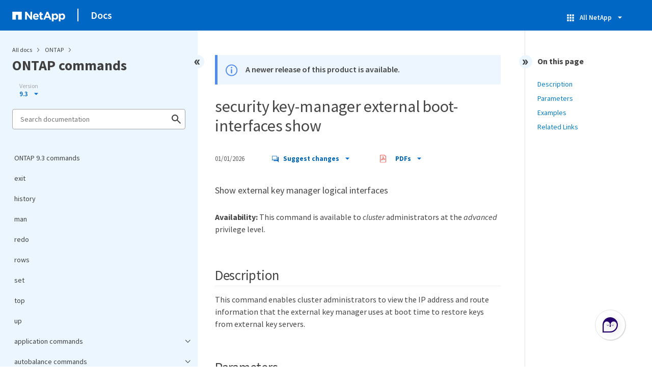

--- FILE ---
content_type: text/html
request_url: https://docs.netapp.com/us-en/ontap-cli-93/security-key-manager-external-boot-interfaces-show.html
body_size: 13922
content:
<!DOCTYPE html>
<html lang="en">
  


<head class="at-element-marker">
  

  

  <title>security key-manager external boot-interfaces show</title>
  <meta charset="utf-8">
  <meta http-equiv="x-ua-compatible" content="ie=edge,chrome=1">
  <meta http-equiv="language" content="en">
  <meta name="viewport" content="width=device-width, initial-scale=1">
  <meta property="og:title" content="security key-manager external boot-interfaces show" />
	<meta property="og:type" content="website" />
	<meta property="og:url" content="https://docs.netapp.com/us-en/ontap-cli-93/security-key-manager-external-boot-interfaces-show.html" />
	<meta property="og:description" content="Show external key manager logical interfaces" />
  <meta property="og:image" content="https://docs.netapp.com/common/2/images/logo-tophat-social.png" />
  <meta property="og:image:alt" content="NetApp Logo" />
  <meta name="format-detection" content="telephone=no">
  <meta http-equiv="Content-Type" content="text/html; charset=utf-8">
  <meta http-equiv="encoding" content="utf-8">
  <meta http-equiv="nss-type" content="Product Documentation" />
  <meta http-equiv="nss-subtype" content="User Guide" /><meta name="description"
    content="Show external key manager logical interfaces">
  <meta name="keywords" content=" cli, command, security key-manager external boot-interfaces show"><link rel="preload" as="fetch" href='/us-en/ontap-cli-93/sidebar.html'><!-- Icons -->
  <link rel="icon" href="https://docs.netapp.com/common/2/images/favicon.ico" type="image/x-icon">

  <!-- RSS Feed --><!-- CSS Definitions: NetApp CSS should be defined after generic css -->


  <!-- Combined CSS -->
  <link rel="stylesheet" type="text/css" href="https://docs.netapp.com/common/2/css/ie-netappdocs.css">

  
  <link rel="stylesheet" href="https://docs.netapp.com/common/2/css/ie-landing-page.css" type="text/css">
  <link rel="stylesheet" href="https://docs.netapp.com/common/2/css/ie-tabbed-blocks.css" type="text/css">
  <script src="https://cdnjs.cloudflare.com/ajax/libs/jquery/3.7.1/jquery.min.js" integrity="sha384-1H217gwSVyLSIfaLxHbE7dRb3v4mYCKbpQvzx0cegeju1MVsGrX5xXxAvs/HgeFs" crossorigin="anonymous"></script>
  <script src="https://cdnjs.cloudflare.com/ajax/libs/jquery-cookie/1.4.1/jquery.cookie.min.js"></script><script>
    function selectTOCEntry() {
      const activePage = document.getElementById('ie-new-toc').getAttribute('data-active-page');
      if (activePage) {

        const tocElement = document.getElementById('ie-new-toc');

        if (!tocElement) {
          console.error('ie-new-toc not found.');
          return;
        }

        // find li elements
        const listItems = tocElement.getElementsByTagName('li');

        // find the active one
        for (let i = 0; i < listItems.length; i++) {
          const li = listItems[i];
          const dataEntryUrl = li.getAttribute('data-entry-url');

          if (dataEntryUrl && dataEntryUrl.includes(activePage)) {
            // add active class
            li.classList.add('ie-sidebar-selected');
            //console.log('<li> active:', li);
            break; // end loop
          } else {
            //console.log(dataEntryUrl);
          }
        }


      }
    };

    function loadTOC() {
      fetch('/us-en/ontap-cli-93/sidebar.html',
        {
          method: 'GET',
          credentials: 'include',
          mode: 'no-cors',
          headers: {
            'Accept-Encoding': 'gzip'
          }
        })
        .then(response => response.text())
        .then(data => {
          insertTOC(data);
        })
        .catch(error => console.error('Error sidebar:', error));
    }

    function loadTocScript(container) {
      selectTOCEntry()
        const scripts = container.getElementsByTagName('script');
        for (let i = 0; i < scripts.length; i++) {
          const script = document.createElement('script');
          script.text = scripts[i].text;
          document.body.appendChild(script);
        }
        if ($.cookie("sidebarScroll")) {
          $("#ie-new-toc").scrollTop($.cookie("sidebarScroll"));
        }
    }

    function insertTOC(toc) {
      const container = document.getElementById('ie-new-toc');
      if (container) {
        container.innerHTML = toc;
        loadTocScript(container)
      } else {
        const observer = new MutationObserver((mutations, obs) => {
          const container = document.getElementById('ie-new-toc');
          if (container) {
            container.innerHTML = toc;
            loadTocScript(container)
            obs.disconnect(); 
          }
        });

        if (document.body) {
          observer.observe(document.body, {
            childList: true,
            subtree: true
          });
        } else {
          setTimeout(() => {
            insertTOC(toc);
          }, 50)
        }

      }
    }

    loadTOC();
  </script><!-- Canonical url -->
  <link rel="canonical" href="https://docs.netapp.com/us-en/ontap-cli-93/security-key-manager-external-boot-interfaces-show.html" />

  <!-- Top level site integrations -->





<script>
    window.dataLayer = window.dataLayer || [];
    window.sendAnalyticsEvent = function(eventName, data) {
        window.dataLayer.push({
            event: eventName,
            ...data
        });

        // push to adobe data layer if it exists
    };
</script>
<script data-cfasync="false" data-autofocus="off" data-ui-shadow-root="open" data-local-sync="allow-network-observable" data-languages="en,de-DE,es-419,fr-FR,it-IT,ja-JP,ko-KR,pt-PT,pt-BR,zh-CN,zh-HK" src="https://transcend-cdn.com/cm/b2cde372-f099-421d-8158-13483effbe36/airgap.js" defer></script>
    <script type="text/javascript" src="https://assets.adobedtm.com/60287eadf1ee/c284da483c83/launch-e9ff3acac59f.min.js" defer></script>
<script>
    document.addEventListener('DOMContentLoaded', function() {
        (function(w,d,s,l,i){w[l]=w[l]||[];w[l].push({'gtm.start':
        new Date().getTime(),event:'gtm.js'});var f=d.getElementsByTagName(s)[0],
        j=d.createElement(s),dl=l!='dataLayer'?'&l='+l:'';j.async=true;
        j.src='https://www.googletagmanager.com/gtm.js?id='+i+dl+'';f.parentNode.insertBefore(j,f);
        })(window,document,'script','dataLayer','GTM-MD73T9M');
    })
</script>


  
  <script>
    $(document).ready(function () {
      const MASTHEAD_OFFSET = 65;
      const SECTIONS = $("main h2, main h3");
      // PAGE NAV - Init
      if (SECTIONS.length == 0) {
        // remove if there is no elements
        /*
        $("#ie-right-navbar").remove();
        $("#ie-right-navbar-collapse").remove();
        */
      } else {
        $(".page-nav-title").css('display', 'block');
        for (var i = 0; i < SECTIONS.length; i++) {
          var sectionId = $(SECTIONS[i]).attr('id');
          var sectionName = $(SECTIONS[i]).text();
          var subClass = $(SECTIONS[i]).is("h3") ? ' page-nav__sublink' : '';
          $("#page-menu").append('<li class="page-nav-item"><a href="#' + sectionId + '" class="page-nav__link' + subClass + '">' + sectionName + '</a></li>');
        }
      }
    });
  </script>
  

  <!-- Used for Product Family Page Sidebar Visibility --><script src='https://docs.netapp.com/common/2/js/ie-clouddocs.js'></script>
  <script src="https://maxcdn.bootstrapcdn.com/bootstrap/3.3.7/js/bootstrap.min.js"
    integrity="sha384-Tc5IQib027qvyjSMfHjOMaLkfuWVxZxUPnCJA7l2mCWNIpG9mGCD8wGNIcPD7Txa"
    crossorigin="anonymous"></script><script>
    function checkPreviousVersionUrl() {
      const urlParams = new URLSearchParams(window.location.search);

      if (urlParams.has('previous_version_url')) {
        const paramValue = urlParams.get('previous_version_url');

        try {

          const validUrl = new URL(paramValue);

          if (validUrl.hostname === 'docs.netapp.com'  || validUrl.hostname === 'review.docs.netapp.com') {
            return validUrl.href; 
          } else {
            return null;
          }
        } catch (e) {
          return null;
        }
      }

      return null;
    }

    /*
      $(document).ready(function() {
          $("#tg-sb-link").click(function() {
              $("#tg-sb-sidebar").toggle();
              $("#tg-sb-content").toggleClass('col-md-9');
              $("#tg-sb-content").toggleClass('col-md-12');
              $("#tg-sb-icon").toggleClass('fa-toggle-on');
              $("#tg-sb-icon").toggleClass('fa-toggle-off');
          });
      });
      */
  </script>
  <script src='https://docs.netapp.com/common/2/js/custom-dropdown.js'></script>
  <script src='https://docs.netapp.com/common/2/js/FileSaver.min.js'></script>
  <script src='https://docs.netapp.com/common/2/js/jszip-utils.min.js'></script>
  <script src='https://docs.netapp.com/common/2/js/jszip.min.js'></script><script id="pdf_js" src='https://docs.netapp.com/common/2/js/ie-pdf-ux.js' siteBase="/us-en/ontap-cli-93" siteName="ontap-cli-93" zipLevel="" zipFilename="" pdfStrategy=""></script>
<script>(window.BOOMR_mq=window.BOOMR_mq||[]).push(["addVar",{"rua.upush":"false","rua.cpush":"true","rua.upre":"false","rua.cpre":"false","rua.uprl":"false","rua.cprl":"false","rua.cprf":"false","rua.trans":"SJ-fd13eae7-8618-4b6f-a896-73a28377b953","rua.cook":"false","rua.ims":"false","rua.ufprl":"false","rua.cfprl":"false","rua.isuxp":"false","rua.texp":"norulematch","rua.ceh":"false","rua.ueh":"false","rua.ieh.st":"0"}]);</script>
                              <script>!function(e){var n="https://s.go-mpulse.net/boomerang/";if("False"=="True")e.BOOMR_config=e.BOOMR_config||{},e.BOOMR_config.PageParams=e.BOOMR_config.PageParams||{},e.BOOMR_config.PageParams.pci=!0,n="https://s2.go-mpulse.net/boomerang/";if(window.BOOMR_API_key="PDYGC-W8NUE-QGQDG-XGC2E-V8BMS",function(){function e(){if(!o){var e=document.createElement("script");e.id="boomr-scr-as",e.src=window.BOOMR.url,e.async=!0,i.parentNode.appendChild(e),o=!0}}function t(e){o=!0;var n,t,a,r,d=document,O=window;if(window.BOOMR.snippetMethod=e?"if":"i",t=function(e,n){var t=d.createElement("script");t.id=n||"boomr-if-as",t.src=window.BOOMR.url,BOOMR_lstart=(new Date).getTime(),e=e||d.body,e.appendChild(t)},!window.addEventListener&&window.attachEvent&&navigator.userAgent.match(/MSIE [67]\./))return window.BOOMR.snippetMethod="s",void t(i.parentNode,"boomr-async");a=document.createElement("IFRAME"),a.src="about:blank",a.title="",a.role="presentation",a.loading="eager",r=(a.frameElement||a).style,r.width=0,r.height=0,r.border=0,r.display="none",i.parentNode.appendChild(a);try{O=a.contentWindow,d=O.document.open()}catch(_){n=document.domain,a.src="javascript:var d=document.open();d.domain='"+n+"';void(0);",O=a.contentWindow,d=O.document.open()}if(n)d._boomrl=function(){this.domain=n,t()},d.write("<bo"+"dy onload='document._boomrl();'>");else if(O._boomrl=function(){t()},O.addEventListener)O.addEventListener("load",O._boomrl,!1);else if(O.attachEvent)O.attachEvent("onload",O._boomrl);d.close()}function a(e){window.BOOMR_onload=e&&e.timeStamp||(new Date).getTime()}if(!window.BOOMR||!window.BOOMR.version&&!window.BOOMR.snippetExecuted){window.BOOMR=window.BOOMR||{},window.BOOMR.snippetStart=(new Date).getTime(),window.BOOMR.snippetExecuted=!0,window.BOOMR.snippetVersion=12,window.BOOMR.url=n+"PDYGC-W8NUE-QGQDG-XGC2E-V8BMS";var i=document.currentScript||document.getElementsByTagName("script")[0],o=!1,r=document.createElement("link");if(r.relList&&"function"==typeof r.relList.supports&&r.relList.supports("preload")&&"as"in r)window.BOOMR.snippetMethod="p",r.href=window.BOOMR.url,r.rel="preload",r.as="script",r.addEventListener("load",e),r.addEventListener("error",function(){t(!0)}),setTimeout(function(){if(!o)t(!0)},3e3),BOOMR_lstart=(new Date).getTime(),i.parentNode.appendChild(r);else t(!1);if(window.addEventListener)window.addEventListener("load",a,!1);else if(window.attachEvent)window.attachEvent("onload",a)}}(),"".length>0)if(e&&"performance"in e&&e.performance&&"function"==typeof e.performance.setResourceTimingBufferSize)e.performance.setResourceTimingBufferSize();!function(){if(BOOMR=e.BOOMR||{},BOOMR.plugins=BOOMR.plugins||{},!BOOMR.plugins.AK){var n="true"=="true"?1:0,t="",a="cln7hmyx2khxa2lozsdq-f-807c4198d-clientnsv4-s.akamaihd.net",i="false"=="true"?2:1,o={"ak.v":"39","ak.cp":"1455470","ak.ai":parseInt("903492",10),"ak.ol":"0","ak.cr":8,"ak.ipv":4,"ak.proto":"h2","ak.rid":"16f69b7c","ak.r":47358,"ak.a2":n,"ak.m":"dsca","ak.n":"essl","ak.bpcip":"18.219.243.0","ak.cport":49184,"ak.gh":"23.208.24.235","ak.quicv":"","ak.tlsv":"tls1.3","ak.0rtt":"","ak.0rtt.ed":"","ak.csrc":"-","ak.acc":"","ak.t":"1768868999","ak.ak":"hOBiQwZUYzCg5VSAfCLimQ==JxAC77hdhwG7AtzS7SwF43s2qdD7vSwQtq4ds56NbPGSwtiW6Gbpj8/H6E3E3AZshTomort+Jf/MbE+A54axwHmeY0fQF+1rVxrSqqEangOQSFQh26tOPHgWC4izztfXVYk/4DOwXMhg8xX20RWxaqCZI9mIvhC/UPLyBz6JfIjxgQdtvC1rJ6CEcfOBN/U5ViT0nJBY2jopvlfjcTupCJDTj6vze1OS9kEuWbBDJisSBm/xP854ba9LECxQQEZJX33o4qxZEh7TFjY3lTnKKN/9TiXszF2+qZADEsfY4zQqS6lMzXAMC7j8NUeAQqwAwTZP9Ns4Pc1uJ3rjI+3olIP0rsZN57ZTx8e+gI+6kbaNaeM7rv2y+4dk4SfhfRVFt4+cysIkJIw8JL5AYWvN9yRmPHhLTOBMRkWzTr/QY2Q=","ak.pv":"15","ak.dpoabenc":"","ak.tf":i};if(""!==t)o["ak.ruds"]=t;var r={i:!1,av:function(n){var t="http.initiator";if(n&&(!n[t]||"spa_hard"===n[t]))o["ak.feo"]=void 0!==e.aFeoApplied?1:0,BOOMR.addVar(o)},rv:function(){var e=["ak.bpcip","ak.cport","ak.cr","ak.csrc","ak.gh","ak.ipv","ak.m","ak.n","ak.ol","ak.proto","ak.quicv","ak.tlsv","ak.0rtt","ak.0rtt.ed","ak.r","ak.acc","ak.t","ak.tf"];BOOMR.removeVar(e)}};BOOMR.plugins.AK={akVars:o,akDNSPreFetchDomain:a,init:function(){if(!r.i){var e=BOOMR.subscribe;e("before_beacon",r.av,null,null),e("onbeacon",r.rv,null,null),r.i=!0}return this},is_complete:function(){return!0}}}}()}(window);</script></head>
<body class role="document" data-flavor="">
    <div class="skip-to-main">
      <a href="#main" >Skip to main content</a>
    </div>



<!-- Google Tag Manager (noscript) -->
<noscript><iframe src="https://www.googletagmanager.com/ns.html?id=GTM-MD73T9M"
height="0" width="0" style="display:none;visibility:hidden"></iframe></noscript>
<!-- End Google Tag Manager (noscript) -->

<div id="page" class="">
        <div id="ie-phone-menu" class=""></div>
        <div id="ie-content-wrap" class=""><nav id="ie-new-header" data-proofer-ignore>
    <ul>
        <li id="ie-phone-menu-button">
            <a href="#">
                <image id="" src="https://docs.netapp.com/common/2/images/hamburger.svg" alt="menu" />
            </a>
        </li>

        <li>
            <a href="https://www.netapp.com/">
                <image id="ie-header-logo" src="https://docs.netapp.com/common/2/images/netapp_logo.svg" alt="netapp" />
            </a>
        </li>
        <li id="ie-header-docs">
            <a href="https://docs.netapp.com/us-en/">Docs</a>
        </li>

        <!-- Empty container to push header left with or without lang selector -->
        <li id="empty-container" style="margin-left: auto">
        </li>
        <!-- Start Language Selector --><!-- End Language Selector -->


        <li id="ie-allnetapp" data-proofer-ignore>
            <div id="allnetapp-dropdown" class="custom-dropdown custom-dropdown-allnetapp">
                <div class="custom-dropdown-select custom-dropdown-select-allnetapp">
                    <img src="https://docs.netapp.com/common/2/images/apps_white_24dp.svg" alt="" class="allnetapp-icon" />
                    <span class="allnetapp-name">All NetApp</span>
                    <img src="https://docs.netapp.com/common/2/images/dropdown-arrow.svg" alt="" class="custom-icon chevrondown header invisible" />
                    <img src="https://docs.netapp.com/common/2/images/dropdown-arrow.svg" alt="" class="custom-icon chevronup header" />
                    </button>
                </div>

                <ul class="custom-dropdown-menu allnetapp-dropdown">
                    <li>
                        <a href="https://console.netapp.com/"
                            target="_self"><span translate="no" class="notranslate">NetApp Console</span></a>
                    </li>
                    <li>
                        <a href="https://mysupport.netapp.com/site/"
                            target="_self"><span translate="no" class="notranslate">Support</span></a>
                    </li>
                    <li>
                        <a href="https://kb.netapp.com/"
                            target="_self"><span translate="no" class="notranslate">Knowledge Base</span></a>
                    </li>
                    <li>
                        <a href="https://www.netapp.com/support-and-training/netapp-learning-services/"
                            target="_self"><span translate="no" class="notranslate">Training</span></a>
                    </li>
                </ul>
            </div>

        </li>

    </ul>
</nav>
<main id="n-main-content" class="n-main-content"><!-- Start Documentation Content -->
<div class="ie-main">
  



<div id="ie-new-sidebar-collapse" style="display: none">
    <img id="sidebar-expand" class="ie-searchbox-icon" src="https://docs.netapp.com/common/2/images/double_arrow.svg" alt="" />
</div>
<div id="ie-new-sidebar">
    <div id="ie-product-identity-lockup">
        <div id="sidebar-collapse" class="">
            <img src="https://docs.netapp.com/common/2/images/double_arrow.svg" alt="" />
        </div>
        <div id="ie-breadcrumb" class="">
  <ul class="ie-breadcrumb">
    <li id="alldocs-breadcrumb" class="">
      <a href="https://docs.netapp.com">All docs</a>
    </li>

    
    <li class="">
      <a href="https://docs.netapp.com/us-en/ontap-family/">
        ONTAP
      </a>
    </li>
    
  </ul>
  
  <div class="ie-product-name" >
    <!--<a href="/us-en/ontap-cli-93/">-->
      ONTAP commands
    <!--</a>-->
  </div>
</div>

            
<div id="ie-selectors"><div id="version-dropdown-new" class="custom-dropdown" data-proofer-ignore>
  <div class="custom-dropdown-select unselected" title=" 9.3">
    <label>Version</label>
    <span translate="no" class="notranslate">9.3</span>
    <img src="https://docs.netapp.com/common/2/images/dropdown-arrow.svg" alt="" class="custom-icon chevrondown version invisible" />
    <img src="https://docs.netapp.com/common/2/images/dropdown-arrow.svg" alt="" class="custom-icon chevronup version" />
  </div>

  <ul class="custom-dropdown-menu"><li>
      
      <!-- Check if the page.permalink has a slash at the beginning; don't add in href if it does -->
        <a href="https://docs.netapp.com/us-en/ontap-cli-93/security-key-manager-external-boot-interfaces-show.html" target="_self"  onclick="checkAndRedirect(event, this, 'https://docs.netapp.com/us-en/ontap-cli-93index.html')">
            
        <span translate="no" class="notranslate"><span class="version"> 9.3</span></span>
      </a>
      
    </li>
    <li>
      
      <!-- Check if the page.permalink has a slash at the beginning; don't add in href if it does -->
        <a href="https://docs.netapp.com/us-en/ontap-cli/security-key-manager-external-boot-interfaces-show.html" target="_self"  onclick="checkAndRedirect(event, this, 'https://docs.netapp.com/us-en/ontap-cliindex.html')">
            
        <span translate="no" class="notranslate"><span class="version"> 9.17.1</span></span>
      </a>
      
    </li>
    <li>
      
      <!-- Check if the page.permalink has a slash at the beginning; don't add in href if it does -->
        <a href="https://docs.netapp.com/us-en/ontap-cli-9161/security-key-manager-external-boot-interfaces-show.html" target="_self"  onclick="checkAndRedirect(event, this, 'https://docs.netapp.com/us-en/ontap-cli-9161index.html')">
            
        <span translate="no" class="notranslate"><span class="version"> 9.16.1</span></span>
      </a>
      
    </li>
    <li>
      
      <!-- Check if the page.permalink has a slash at the beginning; don't add in href if it does -->
        <a href="https://docs.netapp.com/us-en/ontap-cli-9151/security-key-manager-external-boot-interfaces-show.html" target="_self"  onclick="checkAndRedirect(event, this, 'https://docs.netapp.com/us-en/ontap-cli-9151index.html')">
            
        <span translate="no" class="notranslate"><span class="version"> 9.15.1</span></span>
      </a>
      
    </li>
    <li>
      
      <!-- Check if the page.permalink has a slash at the beginning; don't add in href if it does -->
        <a href="https://docs.netapp.com/us-en/ontap-cli-9141/security-key-manager-external-boot-interfaces-show.html" target="_self"  onclick="checkAndRedirect(event, this, 'https://docs.netapp.com/us-en/ontap-cli-9141index.html')">
            
        <span translate="no" class="notranslate"><span class="version"> 9.14.1</span></span>
      </a>
      
    </li>
    <li>
      
      <!-- Check if the page.permalink has a slash at the beginning; don't add in href if it does -->
        <a href="https://docs.netapp.com/us-en/ontap-cli-9131/security-key-manager-external-boot-interfaces-show.html" target="_self"  onclick="checkAndRedirect(event, this, 'https://docs.netapp.com/us-en/ontap-cli-9131index.html')">
            
        <span translate="no" class="notranslate"><span class="version"> 9.13.1</span></span>
      </a>
      
    </li>
    <li>
      
      <!-- Check if the page.permalink has a slash at the beginning; don't add in href if it does -->
        <a href="https://docs.netapp.com/us-en/ontap-cli-9121/security-key-manager-external-boot-interfaces-show.html" target="_self"  onclick="checkAndRedirect(event, this, 'https://docs.netapp.com/us-en/ontap-cli-9121index.html')">
            
        <span translate="no" class="notranslate"><span class="version"> 9.12.1</span></span>
      </a>
      
    </li>
    <li>
      
      <!-- Check if the page.permalink has a slash at the beginning; don't add in href if it does -->
        <a href="https://docs.netapp.com/us-en/ontap-cli-9111/security-key-manager-external-boot-interfaces-show.html" target="_self"  onclick="checkAndRedirect(event, this, 'https://docs.netapp.com/us-en/ontap-cli-9111index.html')">
            
        <span translate="no" class="notranslate"><span class="version"> 9.11.1</span></span>
      </a>
      
    </li>
    <li>
      
      <!-- Check if the page.permalink has a slash at the beginning; don't add in href if it does -->
        <a href="https://docs.netapp.com/us-en/ontap-cli-9101/security-key-manager-external-boot-interfaces-show.html" target="_self"  onclick="checkAndRedirect(event, this, 'https://docs.netapp.com/us-en/ontap-cli-9101index.html')">
            
        <span translate="no" class="notranslate"><span class="version"> 9.10.1</span></span>
      </a>
      
    </li>
    <li>
      
      <!-- Check if the page.permalink has a slash at the beginning; don't add in href if it does -->
        <a href="https://docs.netapp.com/us-en/ontap-cli-991/security-key-manager-external-boot-interfaces-show.html" target="_self"  onclick="checkAndRedirect(event, this, 'https://docs.netapp.com/us-en/ontap-cli-991index.html')">
            
        <span translate="no" class="notranslate"><span class="version"> 9.9.1</span></span>
      </a>
      
    </li>
    <li>
      
      <!-- Check if the page.permalink has a slash at the beginning; don't add in href if it does -->
        <a href="https://docs.netapp.com/us-en/ontap-cli-98/security-key-manager-external-boot-interfaces-show.html" target="_self"  onclick="checkAndRedirect(event, this, 'https://docs.netapp.com/us-en/ontap-cli-98index.html')">
            
        <span translate="no" class="notranslate"><span class="version"> 9.8</span></span>
      </a>
      
    </li>
    <li>
      
      <!-- Check if the page.permalink has a slash at the beginning; don't add in href if it does -->
        <a href="https://docs.netapp.com/us-en/ontap-cli-97/security-key-manager-external-boot-interfaces-show.html" target="_self"  onclick="checkAndRedirect(event, this, 'https://docs.netapp.com/us-en/ontap-cli-97index.html')">
            
        <span translate="no" class="notranslate"><span class="version"> 9.7</span></span>
      </a>
      
    </li>
    <li>
      
      <!-- Check if the page.permalink has a slash at the beginning; don't add in href if it does -->
        <a href="https://docs.netapp.com/us-en/ontap-cli-96/security-key-manager-external-boot-interfaces-show.html" target="_self"  onclick="checkAndRedirect(event, this, 'https://docs.netapp.com/us-en/ontap-cli-96index.html')">
            
        <span translate="no" class="notranslate"><span class="version"> 9.6</span></span>
      </a>
      
    </li>
    <li>
      
      <!-- Check if the page.permalink has a slash at the beginning; don't add in href if it does -->
        <a href="https://docs.netapp.com/us-en/ontap-cli-95/security-key-manager-external-boot-interfaces-show.html" target="_self"  onclick="checkAndRedirect(event, this, 'https://docs.netapp.com/us-en/ontap-cli-95index.html')">
            
        <span translate="no" class="notranslate"><span class="version"> 9.5</span></span>
      </a>
      
    </li>
    
  </ul>
</div>
<script>
function checkAndRedirect(event, link, fallback) {
  event.preventDefault();
  event.stopPropagation();

  const url = link.href; 

  fetch(url, { method: 'HEAD' })
    .then(response => {
      if (response.status === 404) {
        window.location.href = `${fallback}?previous_version_url=${location.href}`;
      } else {
        window.location.href = url;
      }
    })
    .catch(error => {
      console.error('Error verifying page existence:', error);
    });
}

document.getElementById('version-dropdown-new').addEventListener('click', function(event) {
  if (event.target.tagName === 'LI') {
    const anchor = event.target.querySelector('a');
    if (anchor) {
      anchor.click();
    }
  }
});
</script>
</div>
        
            

<div id="ie-searchbox" class="ie-searchbox-sidebar ">
    <img class="ie-searchbox-icon" src="https://docs.netapp.com/common/2/images/loupe.svg" alt=""/>
    <div id="react-search" 
        data-search-html="/us-en/ontap-cli-93/search.html" 
        data-type="widget"
        data-placeholder="Search documentation"
        data-no-results-found="No results were found for {query}"
        data-did-you-mean="Search for {suggestion}."
        data-no-results-found-did-you-mean="No results found for {query}. Did you mean {suggestion}?"
        data-results-found="{hitCount} results found"
        data-error-message="An error occurred. Please try again."
        data-error-reset="Reset search"
        data-sk-es-pf-indexes="" 
        data-flavor=""
        data-es-auth-web="prod:Tools4Pubs!"
        data-sk-es-url="https://netapp-docs-prod-semantic.es.eastus2.azure.elastic-cloud.com:443/clouddocs-ontap-cli-93_main-prod"
        data-sk-indexes="clouddocs-ontap-cli-93_main-prod"
        data-see-all-results="See all results...">
    </div>
</div>

        
    </div>
    <div id="ie-new-toc" data-active-page="/security-key-manager-external-boot-interfaces-show.html">
            <!-- test to include it dynamically -->
        
    </div>
</div>
<script>

    
    let sidebarScrollTopPosition = 0;
    $("#ie-new-toc").on("scroll", function () {
        if (sidebarScrollTopPosition == 0) {
            $.cookie("sidebarScroll", $("#ie-new-toc").scrollTop(), {
                path: "/us-en/ontap-cli-93"
            });
        }

        if ($("#ie-new-toc").scrollTop() > 0) {
            $('#ie-product-identity-lockup').addClass('ie-addShadow');
        } else {
            $('#ie-product-identity-lockup').removeClass('ie-addShadow');
        }
    });

    $(function () {
        if ($.cookie("sidebarScroll")) {
            $("#ie-new-toc").scrollTop($.cookie("sidebarScroll"));
        }
    });

    function setSidebarBottom() {
        const footerGap = PXinViewport($(".n-footer"));
        document.getElementById("ie-new-sidebar").style.bottom = Math.max(0, footerGap) + "px";
    }

    window.onscroll = () => {
        setSidebarBottom();
    };

    $("#sidebar-collapse").click(function (e) {
        const sidebarWidth = $("#ie-new-sidebar").width() - $("#ie-new-sidebar-collapse").width();
        e.preventDefault();
        const width = $(".ie-content-pane").width();
        const marginLeft = parseInt($(".ie-content-pane").css('marginLeft'));

        if ($.cookie("sidebarScroll")) {
            sidebarScrollTopPosition = $.cookie("sidebarScroll");
        }

        $("#ie-new-sidebar").animate({ width: 'toggle' }, 350, function () {
            $("#ie-new-sidebar-collapse").show();
            $("#ie-new-sidebar").removeClass("open")
            $("#ie-new-sidebar").addClass("close")
            $("#ie-new-sidebar").removeAttr("style")
        });
        $(".ie-content-pane").animate({ width: (width + sidebarWidth), marginLeft: (marginLeft - sidebarWidth) }, 350, function () {
            resizeContent()
        })

    });
    $("#sidebar-expand").click(function (e) {
        const sidebarWidth = $("#ie-new-sidebar").width() - $("#ie-new-sidebar-collapse").width();
        e.preventDefault();
        const width = $(".ie-content-pane").width();
        const marginLeft = parseInt($(".ie-content-pane").css('marginLeft'));

        $("#ie-new-sidebar").animate({ width: 'toggle' }, 250, function () {
            $('#ie-new-sidebar').css('display', 'flex');
            $("#ie-new-sidebar-collapse").hide();
            $("#ie-new-sidebar").removeClass("close")
            $("#ie-new-sidebar").addClass("open")
            setSidebarBottom();

            if (sidebarScrollTopPosition != 0) {
                $.cookie("sidebarScroll", sidebarScrollTopPosition, {
                    path: "/us-en/ontap-cli-93"
                })
                $("#ie-new-toc").scrollTop(sidebarScrollTopPosition);
                sidebarScrollTopPosition = 0;
            }
        });
        $(".ie-content-pane").animate({ width: (width - sidebarWidth), 'marginLeft': (marginLeft + sidebarWidth) }, 250, function () {
            resizeContent()
        })
    });
    function resizeContent() {
        const sidebarWidth = $("#ie-new-sidebar").width() - $("#ie-new-sidebar-collapse").width();
        const rightNavbarVisible =  $("#ie-right-navbar").css('display') && $("#ie-right-navbar").css('display') != 'none';
        const sidebarVisible = $("#ie-new-sidebar").css('display') != 'none';
        const rightNavbarWidth = $("#ie-right-navbar").width();
        const rightNavbarCollapseWidth = $("#ie-right-navbar-collapse").width();
        const rightNavbarCollapseVisible = $("#ie-right-navbar-collapse").css('display') && $("#ie-right-navbar-collapse").css('display') != 'none';
        
        if (rightNavbarVisible && sidebarVisible) {
            $(".ie-content-pane").width(`calc(100% - ${sidebarWidth + rightNavbarWidth}px)`)
            $(".ie-content-pane").css('marginLeft', `${sidebarWidth}px`)
        } else if (sidebarVisible) {
            $(".ie-content-pane").css('marginLeft', `${sidebarWidth}px`)
            if (rightNavbarCollapseVisible) {
                $(".ie-content-pane").width(`calc(100% - ${sidebarWidth + rightNavbarCollapseWidth}px)`)
            } else {
                $(".ie-content-pane").width(`calc(100% - ${$("#ie-new-sidebar").width()}px)`)
            }

        } else if (rightNavbarVisible) {
            $(".ie-content-pane").css('marginLeft', `${$("#ie-new-sidebar-collapse").width()}px`)
            $(".ie-content-pane").width(`calc(100% - ${rightNavbarWidth}px)`)
        } else {
            $(".ie-content-pane").css('marginLeft', `${$("#ie-new-sidebar-collapse").width()}px`)
            if (rightNavbarCollapseVisible) {
                $(".ie-content-pane").width(`calc(100% - ${rightNavbarCollapseWidth}px)`);
            } else {
                $(".ie-content-pane").width(`calc(100% - ${$("#ie-new-sidebar-collapse").width()}px) `);
            }
            
        }
    }
    $(window).on("resize load", function () {
        setSidebarBottom();
        resizeContent()
    });
    

</script>

<div class="ie-content-pane ie-component-detail-content ie-component-detail-content--show-code">
    <!-- Begin of page container --><article class="page-content" id="main">
      <!-- include utility.html -->
      








<script>
  function closeVersionNotification() {
    const block = document.getElementById("previous-version-notification");
    block.style.display = "none";
  }
</script>
<div class="ie-info-disclaimer" id="previous-version-notification" style="display: none;">
  <span>
    <div class="ie-info-disclaimer-container">
      <div class="ie-info-disclaimer-icon">
        <img
          src="https://docs.netapp.com/common/2/images/notification-icons.svg"
          class="luci-icon"
          alt=""
        />
      </div>
      <div class="ie-info-disclaimer-content">
        <span>The requested article is not available. Either it doesn't apply to this version of the product or the relevant information is organized differently in this version of the docs. You can search, browse, or&nbsp<a id="previous-version-link" href="">go back to the other version</a>.</span><br />
      </div>
      <div style="clear: both; cursor: pointer; " onclick="closeVersionNotification()">
        <img src="https://docs.netapp.com/common/2/images/dismiss.svg" alt="" style="margin-left: 10px;" />
      </div>
    </div>
  </span>
</div>



  <div class="ie-info-disclaimer" id="downlevel-banner">
    <span>
      <div class="ie-info-disclaimer-container">
        <div class="ie-info-disclaimer-icon">
          <img src="https://docs.netapp.com/common/2/images/notification-icons.svg" class="luci-icon" alt="" />
        </div>
        <div class="ie-info-disclaimer-content">
          <span>A newer release of this product is available.</span><br>
        </div>
        <div style="clear:both;"></div>
      </div>
    </span>
  </div>
<div class="ie-component-detail-heading-wrap">
  <h1 class="ie-component-detail-heading">security key-manager external boot-interfaces show</h1>
</div>

<div id="ie-byline">
<div class="page-details">
        
            <time datetime="2026-01-01 20:14:04 +0000">01/01/2026</time>
        
    
    
</div>
<div class="page-controls">
    <div id="contribute-dropdown" class="custom-dropdown custom-dropdown-contrib" >
        <div class="custom-dropdown-select custom-dropdown-select-contrib">
        <span class="contrib-name"><img src="https://docs.netapp.com/common/2/images/discuss-sm.svg" alt="" class="github-icon" />Suggest changes</span>
        <img src="https://docs.netapp.com/common/2/images/dropdown-arrow.svg" alt="" class="custom-icon chevrondown invisible" />
        <img src="https://docs.netapp.com/common/2/images/dropdown-arrow.svg" alt="" class="custom-icon chevronup" />
        </div>
        <ul class="custom-dropdown-menu suggested-changes-dropdown"><li><a target="_self" href="javascript:netapp_mailto()" class="page-nav-contribute-link">Provide feedback</a></li>
        </ul>
    </div>
    <div id="pdf-control-container">
        <div class="n-pdf-header">
            <a id="toggleButtonPdf" class="n-pdf-button" type="button">
                <img class="adobe-icon" src="https://docs.netapp.com/common/2/images/pdf-icon.png" alt="" width="16" height="16"/>PDFs<img src="https://docs.netapp.com/common/2/images/dropdown-arrow.svg" class="custom-icon" alt="" />
            </a>
        </div>
        <div class="n-pdf-body-container">
            <ul id="toggleContainerPdf" class="n-pdf-body" style="display:none;">
                <li id="fn-entries-pdf" class="pdf-ux-container">
    
    
    
    <a target="_blank" class="pdf-download-link" href="/us-en/ontap-cli-93/pdfs/fullsite-sidebar/ONTAP_9_3_commands.pdf" >
    <img src="https://docs.netapp.com/common/2/images/pdf-icon.png" alt="" width="16" height="16"/>PDF of this doc site</a>
    <!-- include dynamic-->
</li>
            </ul>
            <div class="zip-pdf-link-container" style="display: none;">   
                <a href="#" id="zipPdf">
                <img src="https://docs.netapp.com/common/2/images/pdf-zip.png" alt="" width="16" height="16"/>
                <pre>Collection of separate PDF docs</pre>
                </a><div id="zip-link-popup" class="hide">
    <div class="inner-modal">
        <div class="downloading-progress">
            <div class="spinner"></div>
            <h1>Creating your file...</h1>
            <div>This may take a few minutes. Thanks for your patience.</div>
            <button class="cancel-download-btn" type="button">Cancel</button>
        </div>
        <div class="download-complete hide">
            <div class="done-icon">
                <svg xmlns="http://www.w3.org/2000/svg" width="24" height="24" viewBox="0 0 24 24"><path d="M20.285 2l-11.285 11.567-5.286-5.011-3.714 3.716 9 8.728 15-15.285z"/></svg>
            </div>
            <div>Your file is ready</div>
            <button class="cancel-download-btn" type="button">OK</button>
        </div>
    </div>
</div>
<script>
    $(".cancel-download-btn").click(function(){
        $("#zip-link-popup").addClass("hide");
        $("#zip-link-popup .downloading-progress").removeClass("hide");
        $("#zip-link-popup .download-complete").addClass("hide");
    });
</script></div>
        </div>
    </div>        
<script>

$("#toggleButtonPdf").on('click', function(e){ 
    e.stopPropagation();
    $("#toggleContainerPdf").toggle('display');
    $(".n-pdf-body-container .zip-pdf-link-container").toggle('display');
});

//hide is by clicking outside pdfcontainer
$(document).on('click', function (e) {
    if ($('#toggleContainerPdf').is(':visible') && !$('.n-pdf-body-container').is(e.target) && !$('.n-pdf-body-container').has(e.target).length)  {
        
        $("#toggleContainerPdf").toggle('display');
        $(".n-pdf-body-container .zip-pdf-link-container").toggle('display');
        $("#toggleButtonPdf").removeClass("active");
    }
});
</script>
<script>
    function getPdfLocation() {
        const pdfLocation = window.scrollX + document.querySelector('#pdf-control-container').getBoundingClientRect().left
        if (pdfLocation < 450) {
            $(".n-pdf-body-container").addClass("block")
        } else {
            $(".n-pdf-body-container").removeClass("block")
        }
    
    }
    $( window ).on( "resize", function() {
        getPdfLocation()
} );
</script>
<script>
    const pdfButtonWidth =  $(".n-pdf-header").width();
    const pdfMenuWidth = $(".n-pdf-body-container").width();
    $(".n-pdf-body-container").css('margin-left', `calc(${pdfButtonWidth - pdfMenuWidth}px)`);
</script>
</div>

    
</div>




<div class="content-to-index">
<div id="preamble">
<div class="sectionbody">
<div class="paragraph lead">
<p>Show external key manager logical interfaces</p>
</div>
<div class="paragraph">
<p><strong>Availability:</strong> This command is available to <em>cluster</em> administrators at the <em>advanced</em> privilege level.</p>
</div>
</div>
</div>
<div class="sect1">
<h2 id="description">Description</h2>
<div class="sectionbody">
<div class="paragraph">
<p>This command enables cluster administrators to view the IP address and route information that the external key manager uses at boot time to restore keys from external key servers.</p>
</div>
</div>
</div>
<div class="sect1">
<h2 id="parameters">Parameters</h2>
<div class="sectionbody">
<div class="dlist">
<dl>
<dt class="hdlist1">{ <code>[-fields &lt;fieldname&gt;,&#8230;&#8203;]</code></dt>
<dd>
<p>If you specify the <code>-fields &lt;fieldname&gt;, &#8230;&#8203;</code> parameter, the command output also includes the specified field or fields. You can use '-fields ?' to display the fields to specify.</p>
</dd>
<dt class="hdlist1">| <code>[-instance  ]</code> }</dt>
<dd>
<p>If you specify the <code>-instance</code> parameter, the command displays detailed information about all fields.</p>
</dd>
<dt class="hdlist1"><code>[-node {&lt;nodename&gt;|local}]</code> - Node <span class="advaced-priv">(privilege: advanced)</span></dt>
<dd>
<p>Use this parameter to display information only about boot-time IP address and route information for the node that you specify.</p>
</dd>
<dt class="hdlist1"><code>[-address-type {ipv4|ipv6|ipv6z}]</code> - Address Type <span class="advaced-priv">(privilege: advanced)</span></dt>
<dd>
<p>Use this parameter to display information only about boot-time IP address and route information for the address-type that you specify.</p>
</dd>
<dt class="hdlist1"><code>[-address &lt;IP Address&gt;]</code> - Local Interface Address <span class="advaced-priv">(privilege: advanced)</span></dt>
<dd>
<p>Use this parameter to display information only about boot-time IP address and route information for the IP address that you specify.</p>
</dd>
<dt class="hdlist1"><code>[-netmask &lt;IP Address&gt;]</code> - Network Mask <span class="advaced-priv">(privilege: advanced)</span></dt>
<dd>
<p>Use this parameter to display information only about boot-time IP address and route information for the network mask that you specify.</p>
</dd>
<dt class="hdlist1"><code>[-netmask-length &lt;integer&gt;]</code> - Bits in Network Mask <span class="advaced-priv">(privilege: advanced)</span></dt>
<dd>
<p>Use this parameter to display information only about boot-time IP address and route information for the network mask length that you specify.</p>
</dd>
<dt class="hdlist1"><code>[-gateway &lt;IP Address&gt;]</code> - Gateway <span class="advaced-priv">(privilege: advanced)</span></dt>
<dd>
<p>Use this parameter to display information only about boot-time IP address and route information for the gateway that you specify.</p>
</dd>
<dt class="hdlist1"><code>[-port {&lt;netport&gt;|&lt;ifgrp&gt;}]</code> - Network Port <span class="advaced-priv">(privilege: advanced)</span></dt>
<dd>
<p>Use this parameter to display information only about boot-time IP address and route information for the port that you specify.</p>
</dd>
<dt class="hdlist1"><code>[-override-default {true|false}]</code> - Override Default Setting? <span class="advaced-priv">(privilege: advanced)</span></dt>
<dd>
<p>Use this parameter to display information only about boot-time IP address and route information with the override-default setting that you specify.</p>
</dd>
</dl>
</div>
</div>
</div>
<div class="sect1">
<h2 id="examples">Examples</h2>
<div class="sectionbody">
<div class="paragraph">
<p>The following example shows how to display the IP address and route information that the external key manager uses at boot time to restore keys. In the example, IPv6 is not enabled in the cluster and, as a result, the command displays information for only the IPv4 address-type. he override-default value is false for all rows, which indicates that the system automatically configured the values based on the node management LIF configuration on the nodes.</p>
</div>
<div class="listingblock">
<div class="content">
<pre>cluster-1::*&gt; security key-manager external boot-interfaces show
     Address Network                                  Override
Node     Type    Address/Mask       Gateway         Port  Default?
-------- ------- ------------------ --------------- ----- --------
node1
     ipv4    10.224.113.159/24  10.224.113.1    e0M   false
node2
     ipv4    10.224.113.160/24  10.224.113.1    e0M   false
2 entries were displayed.</pre>
</div>
</div>
<div class="paragraph">
<p>The following example shows how to display the IP address and route information that the external key manager uses at boot time to restore keys. In the example, IPv6 is enabled in the cluster and, as a result, the command displays information for both the IPv4 and IPv6 address-types. The override-default value is false for most rows, which indicates that the system automatically configured the values based on the node management LIF configuration on the nodes. The override-default value for node1 and address-type ipv4 is true, which indicates an administrator has used the <a href="security-key-manager-external-boot-interfaces-modify.html">security key-manager external boot-interfaces modify</a> command to override one or more fields, and that the values may differ from the corresponding node management LIF.</p>
</div>
<div class="listingblock">
<div class="content">
<pre>cluster-1::*&gt; security key-manager external boot-interfaces show
         Address Network                                  Override
Node     Type    Address/Mask       Gateway         Port  Default?
-------- ------- ------------------ --------------- ----- --------
node1
     ipv4    10.224.113.159/24  10.224.113.1    e0d   true
         ipv6    fd20:8b1e:b255:814e:32bd:f35c:832c:5a09/64
                                    fd20:8b1e:b255:814e::1
                                                    e0M   false
node2
     ipv4    10.224.113.160/24  10.224.113.1    e0M   false
         ipv6    fd20:8b1e:b255:814e:749e:11a3:3bff:5820/64
                                    fd20:8b1e:b255:814e::1
                                                    e0M   false
4 entries were displayed.</pre>
</div>
</div>
</div>
</div>
<div class="sect1">
<h2 id="related-links">Related Links</h2>
<div class="sectionbody">
<div class="ulist">
<ul>
<li>
<p><a href="security-key-manager-external-boot-interfaces-modify.html">security key-manager external boot-interfaces modify</a></p>
</li>
</ul>
</div>
</div>
</div>
</div>




    </article>
    <!-- Page Container -->
  </div>

  
  <!-- Start Page Toolbar -->
<div id="ie-right-navbar-collapse" class="close">
  <img id="navbar-expand" class="ie-searchbox-icon" src="https://docs.netapp.com/common/2/images/double_arrow.svg" alt="" />
</div>
<div id="ie-right-navbar" class="open">
  <div id="right-navbar-collapse">
    <img src="https://docs.netapp.com/common/2/images/double_arrow.svg" alt="" />
  </div>
  <div class="page-nav-container">
    <nav class="page-nav-fixed">
      <div class="page-nav-title">On this page</div>
      <div class="page-nav-links">
        <ul class="page-nav-inner" id="page-menu"></ul>
      </div>
    </nav>
  </div>
</div>


<script>
  resizeContent();
  function setRightBarHeight() {
    var h = 0;

    // header 1
    h += PXinViewport($('.n-footer'));
    h += PXinViewport($('#ie-new-header'));

    if ($('#ie-right-navbar').length) {
      $('#ie-right-navbar').css({ height: `calc(100vh - ${h}px)` });
    }
    if ($('.page-nav-links').length) {
      h += 98;
      $('.page-nav-links').css({ height: `calc(100vh - ${h}px)` });
    }
  }

  $(document).ready(function () {
    // PAGE NAV - Click
    const MASTHEAD_OFFSET = 65;
    const SECTIONS = $("main h2, main h3");
    let calculateActiveSection = false;
    setTimeout(() => {
      calculateActiveSection = true;
    }, 100)

    $(".page-nav__link").click(function (event) {
      calculateActiveSection = false;
      $(".page-nav__link").removeClass('page-nav__link--active');
      var target = $(event.target);
      target.addClass('page-nav__link--active');
      location.hash = event.target.hash;
      setTimeout(() => {
        calculateActiveSection = true;
      }, 100)

    });

    // PAGE NAV - Scroll
    $(window).on('resize scroll', function () {
      if (calculateActiveSection) {
        var activeSection = getActiveSection(SECTIONS, MASTHEAD_OFFSET);
        if (activeSection) {
          var activeHref = $(activeSection).attr('id');
          $(".page-nav__link").removeClass('page-nav__link--active');
          $("#page-menu a[href=\\#" + activeHref + "]").addClass('page-nav__link--active');
          if (location.hash != "#" + activeHref) {
            if (history.replaceState) {
              history.replaceState(null, null, "#" + activeHref);
            }
          }
        }
      }
    });

    $(".n-pdf-button").click(function () {
      $(this).toggleClass("active");
    });

    $.fn.isVisibleAndInViewport = function () {
      var elementTop = $(this).offset().top;
      var elementBottom = elementTop + $(this).outerHeight();

      var viewportTop = $(window).scrollTop();
      var viewportBottom = viewportTop + $(window).height();

      return elementBottom > viewportTop && elementTop < viewportBottom && $(this).is(":visible");
    };


    $(window).on('resize scroll', function () {
      setRightBarHeight();
    });

    $(window).trigger('resize');


  });

  $("#right-navbar-collapse").click(function (e) {
    const rightNavbarWidth = $("#ie-right-navbar").width() - $("#ie-right-navbar-collapse").width();
    e.preventDefault();
    const width = $(".ie-content-pane").width();

    $("#ie-right-navbar").animate({ width: 'toggle' }, 350, function () {
      $("#ie-right-navbar-collapse").removeClass("close")
      $("#ie-right-navbar-collapse").addClass("open")
      $("#ie-right-navbar").removeClass("open")
      $("#ie-right-navbar").addClass("close")
    });
    $(".ie-content-pane").animate({ width: (width + rightNavbarWidth) }, 350, function () {
      resizeContent()
      setSidebarBottom();
    })

  });
  $("#navbar-expand").click(function (e) {
    const rightNavbarWidth = $("#ie-right-navbar").width() - $("#ie-right-navbar-collapse").width();
    e.preventDefault();
    const width = $(".ie-content-pane").width();
    $("#ie-right-navbar").animate({ width: 'toggle' }, 250, function () {
      $("#ie-right-navbar-collapse").removeClass("open")
      $("#ie-right-navbar-collapse").addClass("close")
      $("#ie-right-navbar").removeClass("close")
      $("#ie-right-navbar").addClass("open")
      setRightBarHeight();
      setSidebarBottom();
    });
    $(".ie-content-pane").animate({ width: (width - rightNavbarWidth) }, 250, function () {
      resizeContent()
    })
  });

  function navbarResize() {
    const rightNavbarResized = $("#ie-right-navbar-collapse").hasClass('resized');
    if (window.innerWidth < 1024) {
      $("#ie-right-navbar").removeClass("open")
      $("#ie-right-navbar").addClass("close")
      $("#ie-right-navbar").removeAttr("style")
      $("#ie-right-navbar-collapse").removeClass("close")
      $("#ie-right-navbar-collapse").addClass("open")
      $("#ie-right-navbar-collapse").addClass("resized")
    } else {
      if (rightNavbarResized) {
        $('#ie-right-navbar').removeClass('close');
        $('#ie-right-navbar').addClass('open');
        $("#ie-right-navbar-collapse").removeClass("resized")
        $("#ie-right-navbar-collapse").removeClass("open")
        $("#ie-right-navbar-collapse").addClass("close")
      }
    }
    resizeContent()
  }
  navbarResize();
  $(window).on('resize load', function () {
    navbarResize()
  });

  function getActiveSection(sections, offset) {
    var scrollPosition = $(window).scrollTop() + offset + 5;
    var activeSection;
    for (var i = 0; i < sections.length; i++) {
      var el = $(sections[i]);
      var activePosition = el.offset().top;
      if (activePosition > scrollPosition) {
        break;
      }

      activeSection = sections[i];
    }

    return activeSection;
  }

  $("a[href*=\\#]:not([href=\\#])").click(function () {
    setTimeout(() => {
      $(window).trigger('scroll');
    }, 105)
  })

  const hashOnLoad = location.href.split("#")[1];
  setTimeout(function () {
    if (hashOnLoad) {
      $(".page-nav__link").removeClass('page-nav__link--active');
      $("#page-menu a[href=#" + hashOnLoad + "]").addClass('page-nav__link--active');
    }
  }, 100)

</script>


  <div style="clear: both"></div><!-- Main needs to have height --></div>

          </main>
          <div id="chat"></div>
          <footer id="footer" class="n-footer" data-proofer-ignore>
  <div class="n-footer__bottom">
    <div class="n-container">
        <div class="n-footer__left">
          <li class="n-footer__copyright-link">
                    <a id= "footerCopyright" href="https://www.netapp.com/company/legal/copyright/"></a>
          </li>
        </div>
        <div class="n-footer__center">
          <ul class="n-footer__copyright-list">
            <li class="n-footer__copyright-link">
              <a href="https://www.netapp.com/company/legal/terms-of-use/">Terms of use</a>
            </li>
            <li class="n-footer__copyright-link">
              <a href="https://www.netapp.com/company/legal/privacy-policy/">Privacy policy</a>
            </li>
            <li class="n-footer__copyright-link">
              <a href="https://www.netapp.com/company/legal/cookie-policy/">Cookie policy</a>
            </li>
            <li class="n-footer__copyright-link">
              <a id="cookieSettings">Cookie settings</a>
            </li>
          </ul>
       </div>
        <div class="n-footer__right">
              <li class="n-footer__copyright-link">
                <a target="_self" href="javascript:netapp_mailto()">Send feedback about this page</a>
              </li>
        </div>
     </div>
  </div>
   <!-- Append footer attributes for cookie consent -->
   <script type="text/javascript" src='https://docs.netapp.com/common/2/js/cookie-settings.js'></script>
  <!-- Append footer copytright text -->
   <script type="text/javascript" src='https://docs.netapp.com/common/2/js/copyright.js'></script>
</footer>

        </div><!-- Elasticsearch JS -->
        <script type="text/javascript" src='https://docs.netapp.com/common/2/js/bundle.js'></script><!-- Syntax Highlighting -->
      <script type="text/javascript" src='https://docs.netapp.com/common/2/js/prism.js'></script>
      <script type="text/javascript" src='https://docs.netapp.com/common/2/js/prism-curl.js'></script>
    </div>
    <script>
      document.body.offsetWidth=1903;
      cookieLaw = {}
      cookieLaw.euCountry = "US";
      cookieLaw.invoke = function(){return false;}
    </script>
    <script id="tabbed_js" src='https://docs.netapp.com/common/2/js/ie-tabbed-blocks.js' siteBase="https://docs.netapp.com/common/2"></script>
    <script src='https://docs.netapp.com/common/2/js/ie-sidebar.js'></script>
    <!-- Condition below is so we dev can use assets for Docbot -->
      <script src='https://docs.netapp.com/common/chat/netapp-components-chat.umd.js' data-proofer-ignore></script><script defer>

        var maximize = false;

        var chatbotDataKey = 'chatbotData';

        window.NetAppComponentsChat.createChatFABById('chat', maximize, '/us-en/ontap-cli-93/chatbot.html', chatbotDataKey, 'us-en');
      </script>

      <script>
        document.addEventListener('DOMContentLoaded', function () {
          
            

            fetch('/us-en/ontap-cli-93/pdf-entries.html')
            .then(response => response.text())
            .then(data => {
              const sidebarContainer = document.getElementById('fn-entries-pdf');
              if (!sidebarContainer) {
                console.error('pdf is not enabled on search page.');
                return;
              }
              sidebarContainer.insertAdjacentHTML('beforeend', data);
              const activePage = document.getElementById('ie-new-toc').getAttribute('data-active-page');
              $('#fn-entries-pdf').find(`[data-pdf-leaf="${activePage}"]`).addClass('active');
              $("#toggleContainerPdf li.active:last-child").parents('ul.subfolders').toggle('display');              
              $("#toggleContainerPdf li.pdf-ux-container").not(".active").removeClass("pdf-ux-container");
              
            })
            .catch(error => console.error('Error loading pdf-entries:', error));
            
            
        });
      </script>
      <!-- Dynamic sidebar script tag and js --><script>
  document.addEventListener('DOMContentLoaded', function () {});

  function activateLangDd() {
    $('.custom-dropdown-lang').click(function () {
    $(this).attr('tabindex', 1).focus();
    $(this).toggleClass('active');
    if ($(this).hasClass('active')) {
      $(this).find('.custom-dropdown-menu').slideDown(300);
    } else {
      $(this).find('.custom-dropdown-menu').delay(100).slideUp(300);
    }
    $(this).find('.chevrondown').toggleClass('invisible');
    $(this).find('.chevronup').toggleClass('invisible');
  });
  $('.custom-dropdown-lang').focusout(function () {
    $(this).removeClass('active');
    $(this).find('.custom-dropdown-menu').delay(100).slideUp(300);
    $(this).find('.chevrondown').addClass('invisible');
    $(this).find('.chevronup').removeClass('invisible');
  });

  $('#language-dropdown .custom-dropdown-menu li').click(function () {
    var link = $(this).find('a').attr("href");
    var target = $(this).find('a').attr("target");
    var win = window.open(link, target);
    if (win) {
      win.focus();
    }
  });
  }

  function updateLangLabels() {
    var activeLang = window.location.href.split('/')[3];
    var langRegex = /[a-z]{2}-[a-z]{2}/;
    switch (activeLang) {
      case 'de-de':
          label = "Deutsch";
          break;
      case 'es-es':
          label = "Español";
          break;
      case 'fr-fr':
          label = "Français";
          break;
      case 'it-it':
          label = "Italiano";
          break;
      case 'ja-jp':
          label = "日本語";
          break;
      case 'ko-kr':
          label = "한국어";
          break;
      case 'pt-br':
          label = "Português";
          break;
      case 'us-en':
          label = "English";
          break;
      case 'zh-cn':
          label = "简体中文";
          break;
      case 'zh-tw':
          label = "繁體中文";
          break;
      default:
          label = "English";
          break;    
    }
    var langName = document.getElementById('lang-name');
    langName.textContent = label;
    let activeListValue = ""
    if (langRegex.test(activeLang)) {
      activeListValue = document.getElementById(`ddlang-${activeLang}`);
    } else {
      activeListValue = document.getElementById("ddlang-us-en");
    };
    if (activeListValue) {
      activeListValue.classList.add("active-lang");
    };
  }

</script>
<script>
        const validUrl = checkPreviousVersionUrl();
        const block = document.getElementById("previous-version-notification");
        const link = document.getElementById("previous-version-link");

        if (block) {
          if (validUrl) {
            block.style.display = "block";
            link.href = validUrl;
          } else {
            block.style.display = "none";
          }
        }

      </script>  

      <!-- Transcend cookie settings -->
      <script src='https://docs.netapp.com/common/2/js/cookie-consent.js'></script>
  </body>

</html>


--- FILE ---
content_type: application/x-javascript;charset=utf-8
request_url: https://sometrics.netapp.com/id?d_visid_ver=5.5.0&d_fieldgroup=A&mcorgid=1D6F34B852784AA40A490D44%40AdobeOrg&mid=17810052448327867177552636539289274492&ts=1768869001894
body_size: -42
content:
{"mid":"17810052448327867177552636539289274492"}